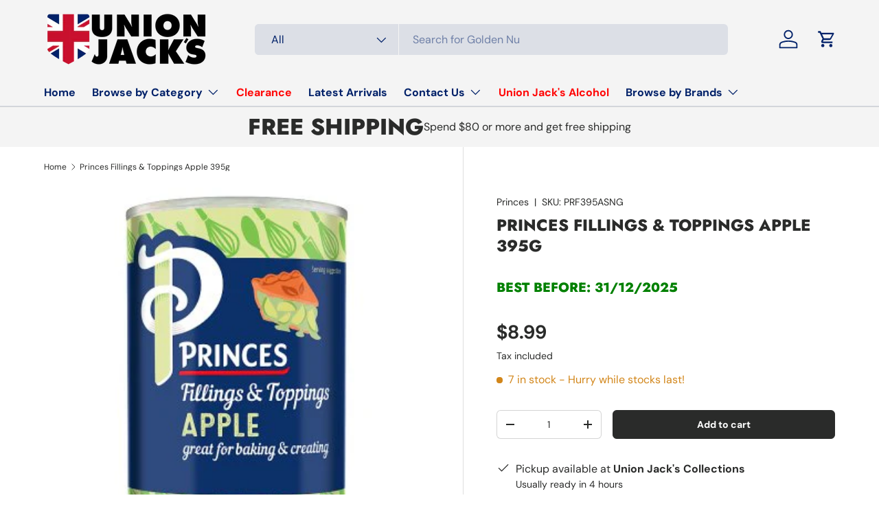

--- FILE ---
content_type: application/x-javascript
request_url: https://app.cart-bot.net/public/status/shop/unionjacks.myshopify.com.js?1768963368
body_size: 56
content:
var giftbee_settings_updated='1731019667c';

--- FILE ---
content_type: text/javascript; charset=utf-8
request_url: https://unionjacks.co.nz/products/princes-fruit-filling-apple-1.js
body_size: 287
content:
{"id":475426628,"title":"Princes Fillings \u0026 Toppings Apple 395g","handle":"princes-fruit-filling-apple-1","description":"","published_at":"2023-11-14T12:23:52+13:00","created_at":"2015-04-29T14:22:37+12:00","vendor":"Princes","type":"Desserts","tags":[],"price":899,"price_min":899,"price_max":899,"available":true,"price_varies":false,"compare_at_price":null,"compare_at_price_min":0,"compare_at_price_max":0,"compare_at_price_varies":false,"variants":[{"id":43783796457627,"title":"Default Title","option1":"Default Title","option2":null,"option3":null,"sku":"PRF395ASNG","requires_shipping":true,"taxable":true,"featured_image":null,"available":true,"name":"Princes Fillings \u0026 Toppings Apple 395g","public_title":null,"options":["Default Title"],"price":899,"weight":395,"compare_at_price":null,"inventory_quantity":7,"inventory_management":"shopify","inventory_policy":"deny","barcode":"5.00E+12","requires_selling_plan":false,"selling_plan_allocations":[]}],"images":["\/\/cdn.shopify.com\/s\/files\/1\/0098\/4192\/products\/Princes_Apple_Filling_395g.jpg?v=1741060002"],"featured_image":"\/\/cdn.shopify.com\/s\/files\/1\/0098\/4192\/products\/Princes_Apple_Filling_395g.jpg?v=1741060002","options":[{"name":"Title","position":1,"values":["Default Title"]}],"url":"\/products\/princes-fruit-filling-apple-1","media":[{"alt":null,"id":22973183721627,"position":1,"preview_image":{"aspect_ratio":1.0,"height":348,"width":348,"src":"https:\/\/cdn.shopify.com\/s\/files\/1\/0098\/4192\/products\/Princes_Apple_Filling_395g.jpg?v=1741060002"},"aspect_ratio":1.0,"height":348,"media_type":"image","src":"https:\/\/cdn.shopify.com\/s\/files\/1\/0098\/4192\/products\/Princes_Apple_Filling_395g.jpg?v=1741060002","width":348}],"requires_selling_plan":false,"selling_plan_groups":[]}